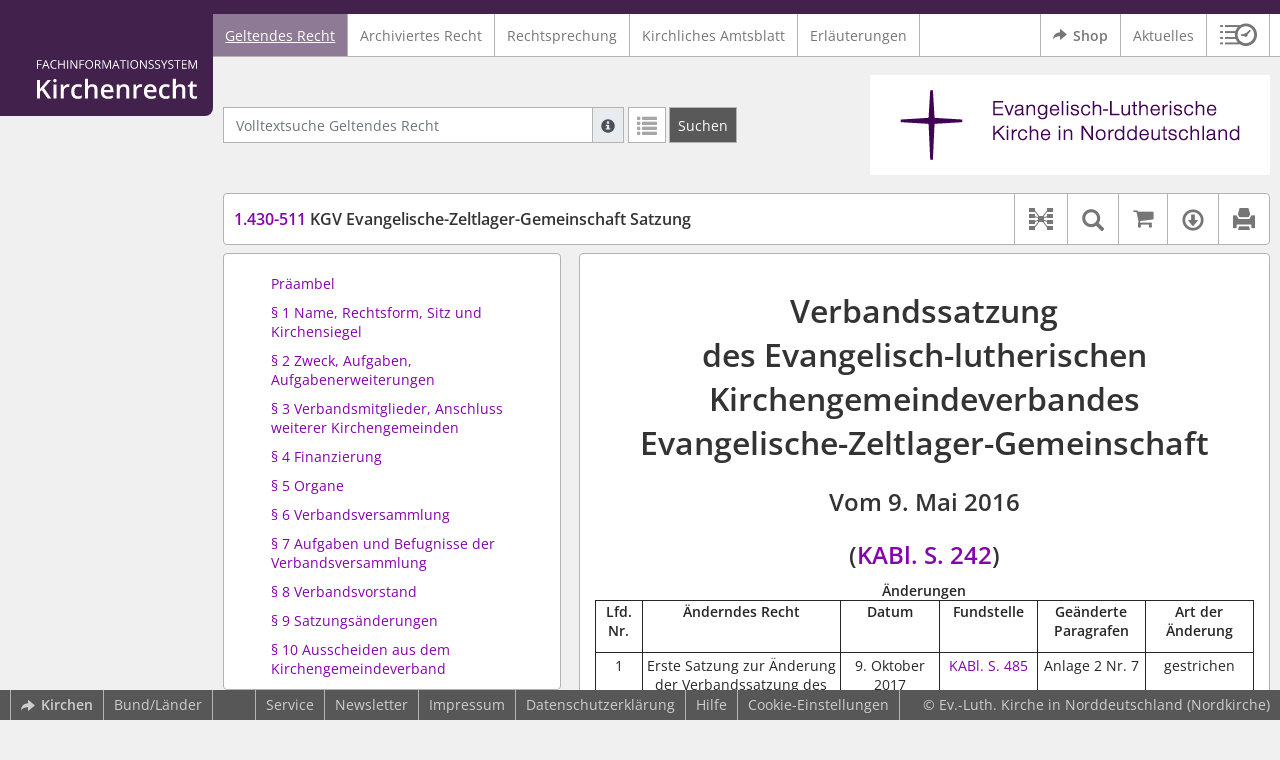

--- FILE ---
content_type: text/html; charset=utf-8
request_url: https://kirchenrecht-nordkirche.de/document/35550
body_size: 14797
content:
<!DOCTYPE html>
<html lang="de">
  <head>
    <meta charset="utf-8">
    <meta name="viewport" content="width=device-width, initial-scale=1, shrink-to-fit=no">
    <meta http-equiv="X-UA-Compatible" content="IE=edge">
    <meta name="robots" content="index,follow">
    <title>Geltendes Recht: 1.430-511 KGV Evangelische-Zeltlager-Gemeinschaft Satzung -  Kirchenrecht Online-Nachschlagewerk | Ev.-Luth. Kirche in Norddeutschland</title>

    <link rel="stylesheet" type="text/css" media="all" href="/css/bootstrap.min.css" />
<link rel="stylesheet" type="text/css" media="all" href="/css/styles.css" />
<link rel="stylesheet" type="text/css" media="screen" href="/css/datepicker.css" />
<link rel="stylesheet" type="text/css" media="screen" href="/css/font-awesome.min.css" />
<link rel="stylesheet" type="text/css" media="screen" href="/css/cookieconsent.css" />
<link rel="stylesheet" type="text/css" media="screen" href="/css/bootstrap-pincode-input.css" />

    <link rel="shortcut icon" href="/images/gfx_nordkirche/favicon.ico" />
          <!-- Piwik -->
      <script type="text/plain" data-cookiecategory="statistics">
        var _paq = _paq || [];
        _paq.push(["setDomains", ["*.kirchenrecht-nordkirche.de"]]);
                  _paq.push(['trackPageView']);
                _paq.push(['enableLinkTracking']);
        (function() {
          var u="//wbv-analytics.saltation.de/analytics/";
          _paq.push(['setTrackerUrl', u+'piwik.php']);
          _paq.push(['setSiteId', 18]);
          var d=document, g=d.createElement('script'), s=d.getElementsByTagName('script')[0];
          g.type='text/javascript'; g.async=true; g.defer=true; g.src=u+'piwik.js'; s.parentNode.insertBefore(g,s);
        })();
      </script>
      <!-- End Piwik Code -->
      </head>
  <body class="NORDKIRCHE">
    <header class="container-fluid headerWrap">
      <div class="topBar"></div>
      <div class="row headerNavigationWrap">
        <div class="col-lg-2 d-none d-lg-flex columnLogo">
          <div class="sideHeaderWrap">
            <div class="sideHeader d-none d-lg-block">
                              <span class="logo"><span class="sr-only">Logo Fachinformationssystem Kirchenrecht</span></span>
                          </div>
          </div>
        </div>
        <div class="col-12 col-lg-10 col-xxl-8 columnNav">
          <div class="container-xl">
                          <div class="contentHeader">
                <div class="navMain d-print-none">
                  <nav class="navbar navbar-expand-lg navbar-light" aria-label="Hauptnavigation">

      <a class="navbar-brand d-lg-none">Fachinformationssystem Kirchenrecht</a>
  
  <button class="navbar-toggler"
          type="button"
          data-toggle="collapse"
          data-target="#navMain"
          aria-controls="navMain"
          aria-expanded="false"
          aria-label="Zeige Hauptnavigation">
    <span class="navbar-toggler-icon"></span>
  </button>

  <div class="collapse navbar-collapse" id="navMain">
    <ul class="nav navbar-nav mr-auto">
            <li class="nav-item active">
              <a class="nav-link" href="/list/geltendes_recht" aria-current="true">Geltendes Recht</a>
          </li>
      <li class="nav-item ">
              <a class="nav-link" href="/list/archiviertes_recht" >Archiviertes Recht</a>
          </li>
      <li class="nav-item ">
              <a class="nav-link" href="/list/rechtsprechung" >Rechtsprechung</a>
          </li>
      <li class="nav-item ">
              <a class="nav-link" href="/list/kirchliches_amtsblatt" >Kirchliches Amtsblatt</a>
          </li>
      <li class="nav-item ">
              <a class="nav-link" href="/list/begruendung" >Erläuterungen</a>
          </li>
  


<script type="text/javascript">
  var current_group_id = 'geltendes_recht'
</script>

    </ul>
    <ul class="nav navbar-nav navbar-right ml-auto">
              <li class="">
                      <a class="external"  target="_blank"   href="https://kirchenrecht-nordkirche.shop" >
              <span class="externalIcon" aria-hidden="true"></span>              Shop
            </a>
                  </li>
              <li class="">
                      <a class=""   href="/document/aktuelles" >
                            Aktuelles
            </a>
                  </li>
                  <li class="linkHistoryModalWrap">
        <a href="#historyModal"
           title="Sitzungsverlauf"
           class="btnMeinKirchenrecht"
           data-toggle="modal"
           data-target="#historyModal"
           aria-haspopup="dialog"
           aria-label="Sitzungsverlauf im Modal öffnen"
           role="button">
          <span class="icon-btn_meinKirchenrecht" aria-hidden="true"></span>
          <span class="sr-only">Sitzungsverlauf im Modal öffnen</span>
        </a>
      </li>
          </ul>
  </div>
</nav>

                </div>
              </div>
                      </div>
        </div>
        <div class="col-xxl-2 d-none d-xxl-flex columnSpacer"></div>
      </div>

    </header>

    <main class="container-fluid">
      <div class="row headerContentWrap">
        <div class="col-lg-2 d-none d-lg-flex"></div>
        <div class="col-12 col-lg-10 col-xxl-8 d-flex">
          <div class="container-xl my-auto">
            <div class="row">
              <div class="col-6 d-flex">
                                                  <form class="searchForm" role="search" action="/search/geltendes_recht" method="POST">
  <div class="input-group input-group-sm">
    <label for="searchword" class="sr-only">Volltextsuche Geltendes Recht</label>
    <input type="text" id="searchword" class="form-control typeahead" name="searchword" placeholder="Volltextsuche Geltendes Recht" value="" />
    <div class="input-group-append">
      <button class="input-group-text searchTooltip mr-1" aria-label="Hilfe zur Suche" aria-describedby="searchExplanation">
        <span class="glyphicon glyphicon-info-sign" aria-hidden="true"></span>
        <span class="searchTooltipContent" style="display:none">
          <span class="d-block mb-2">
            Suche mit Platzhalter "*", Bsp. Pfarrer*, findet auch: "Pfarrerinitiative" oder "Pfarrerausschuss".
          </span>
          <span class="d-block mb-2">
            Weitere Suchoperatoren finden Sie in unserer Hilfe.
          </span>
        </span>
      </button>
      <div id="searchExplanation" class="sr-only">
        <p>
          Suche mit Platzhalter "*", Bsp. Pfarrer*, findet auch: "Pfarrerinitiative" oder "Pfarrerausschuss".
        </p>
        <p>
          Weitere Suchoperatoren finden Sie in unserer Hilfe.
        </p>
      </div>
      <a href="/search/geltendes_recht"
         class="btn btn-default btnContainsGlyphicon mr-1"
         aria-label="Letzte Trefferliste"
         title="Letzte Trefferliste">
        <span class="glyphicon glyphicon-list" aria-hidden="true"></span>
      </a>
      <button type="submit"
              class="btn btn-default btn-neutral btn-search"
              aria-label="Suchen">
        <span class="label d-none d-md-block">Suchen</span>
        <span class="glyphicon glyphicon-search d-md-none" aria-hidden="true"></span>
      </button>
      <input type="hidden" name="current" value="current" />
      <input type="hidden" name="organizations[]" value="NORDKIRCHE" />
    </div>
  </div>
</form>

                                              </div>
              <div class="col-6 d-flex">
                <div class="churchLogo my-auto ml-auto">
                  <p class="m-0">
                    <a title="zur Webseite der Nordkirche" href="https://www.nordkirche.de/" style="width: 100%" ><span class="sr-only">Logo Ev.-Luth. Kirche in Norddeutschland</span></a>
                                      </p>
                </div>
                <div class="churchTitle my-auto ml-auto">
                                      <a title="zur Webseite der Nordkirche" href="https://www.nordkirche.de/" target="_blank">
                      Ev.-Luth. Kirche in Norddeutschland
                    </a>
                                  </div>
              </div>
            </div>
          </div>
        </div>
        <div class="col-xxl-2 d-none d-xxl-flex"></div>
      </div>
      <div class="row headerContentBackgroundWrap"></div>

      <div class="row mainContentWrap">
        <div class="col-lg-2"></div>
        <div class="col-xs-12 col-lg-10 col-xxl-8">
          <div class="container-xl mainContent">
                  <div class="row navigationInfoWrap showSuccess">
      <div class="col-md-12">
        <div class="card">
          <div class="card-body navigationInfo p-0">
            <nav class="navbar navbar-default navbar-expand-sm navbar-ordernav first d-print-none" aria-label="1.430-511 KGV Evangelische-Zeltlager-Gemeinschaft Satzung">
              <div class="documentTitle px-0 col-sm-6">
                <h2 title="1.430-511 KGV Evangelische-Zeltlager-Gemeinschaft Satzung"><a href="#"><span class="highlight">1.430-511</span> KGV Evangelische-Zeltlager-Gemeinschaft Satzung</a></h2>
              </div>
                              <div class="collapse navbar-collapse"
     id="subnavigationCollapse"
     aria-label="Werkzeugleiste"
     role="toolbar">
  <ul class="nav navbar-nav navbar-right ml-auto">
              <li class="nav-item click-toggle d-xl-none documentTocButton">
        <button type="button"
           title="Inhaltsverzeichnis"
           class="nav-link"
           data-toggle="collapse"
           data-target="#documentToc"
           aria-controls="documentToc"
           aria-expanded="false">
          <span class="glyphicon glyphicon-list" aria-hidden="true"></span>
          <span class="sr-only">Inhaltsverzeichnis</span>
        </a>
      </li>
                  <li class="nav-item documentLinkViewButton">
                  <a href="/document/35550/links"
             title="Dokument-Beziehungen"
             class="nav-link"
             data-toggle="modal"
             data-target="#documentLinksModal"
             role="button"
             aria-haspopup="dialog">
            <span class="glyphicon glyphicon-document-links" aria-hidden="true"></span>
            <span class="sr-only">Dokument-Beziehungen</span>
          </a>
              </li>
              <li class="nav-item dropdown py-0 documentSearchButton">
        <button class="nav-link dropdown-toggle"
                title="Textsuche im Dokument"
                type="button"
                data-toggle="dropdown"
                data-reference="#documentContent"
                aria-controls="documentSearchBar"
                aria-expanded="false">
          <span class="glyphicon glyphicon-search" aria-hidden="true"></span>
          <span class="sr-only">Textsuche im Dokument</span>
        </button>
        <div id="documentSearchBar"
     class="dropdown-menu dropdown-menu-right documentSearch py-0"
     onclick="event.stopPropagation()">
  <form class="form-group row m-0">
    <div class="col-sm-12 d-flex">
      <div class="d-flex align-items-center">
        <label for="documentFullTextSearch" class="documentSearchText sr-only my-0 mr-2">Dokument-Volltextsuche</label>
      </div>
      <div class="actionWrap d-flex ml-auto align-items-center">
        <div class="input-group">
          <input type="text"
                  id="documentFullTextSearch"
                  class="form-control form-control-sm documentSearchInput"
                  placeholder="Dokument-Volltextsuche">
          <div class="input-group-append">
            <button type="submit"
                    class="btn btn-sm icon"
                    aria-label="Suchen">
              <span class="glyphicon glyphicon-search" aria-hidden="true"></span>
              <span class="sr-only">Suchen</span>
            </button>
          </div>
        </div>
        <button type="button"
                id="documentSearchNext"
                title="Nächster Treffer im Dokument"
                aria-label="Nächster Treffer im Dokument">
          <span class="glyphicon glyphicon glyphicon-chevron-down" aria-hidden="true"></span>
          <span class="sr-only">Nächster Treffer im Dokument</span>
        </button>
        <button type="button"
                id="documentSearchPrev"
                title="Vorheriger Treffer im Dokument"
                aria-label="Vorheriger Treffer im Dokument">
          <span class="glyphicon glyphicon glyphicon-chevron-up" aria-hidden="true"></span>
          <span class="sr-only">Vorheriger Treffer im Dokument</span>
        </button>
      </div>
    </div>
  </form>
</div>
      </li>
              <li class="nav-item documentCartButton">
        <a href="https://kirchenrecht-nordkirche.shop/PdfCollection/init/article/ekn-387935"
           title="Auf kirchenrecht.shop bestellen"
           class="nav-link"
           target="_blank">
          <i class="fa fa-shopping-cart"></i>
          <span class="sr-only">Auf kirchenrecht.shop bestellen</span>
        </a>
      </li>
              <li class="nav-item dropdown documentDownloadButton">
        <button class="nav-link dropdown-toggle"
                title="Verfügbare E-Book-Formate"
                type="button"
                data-toggle="dropdown"
                aria-controls="documentDownload"
                aria-expanded="false">
          <span class="glyphicon glyphicon-download" aria-hidden="true"></span>
          <span class="sr-only">Verfügbare E-Book-Formate</span>
        </button>
        <div id="documentDownload" class="dropdown-menu dropdown-menu-right wokrlistsuccess">
  <ul role="presentation">
          <li>
        <a href="/pdf/35550.pdf" class="dropdown-item" target="_blank" title="Download PDF">Download als PDF</a>
      </li>
              <li>
        <a href="/word/35550.doc" class="dropdown-item" title="Download Word (ab 2003)">Download als Word (ab 2003)</a>
      </li>
              <li>
        <a href="/word/pandoc/35550.doc" class="dropdown-item" title="Download Word (docx)">Download als Word (docx)</a>
      </li>
      <li>
        <a href="/word/pandoc_no_subscript/35550.doc" class="dropdown-item" title="Download Word (docx) Ohne Satzzahlen">Download als Word (docx) Ohne Satzzahlen</a>
      </li>
              <li>
        <a href="/epub/35550.epub" class="dropdown-item" title="Download ePub">Download als ePub</a>
      </li>
              <li>
        <a href="/epub_simple/35550.epub" class="dropdown-item" title="Download ePub (Tolino)">Download als ePub (Tolino)</a>
      </li>
              <li>
        <a href="/epub/35550.mobi" class="dropdown-item" title="Download Mobi (Kindle)">Download als Mobi (Kindle)</a>
      </li>
      </ul>
</div>
      </li>
              <li class="nav-item documentPrintButton">
        <a title="Drucken" class="nav-link" href="/pdf/35550.pdf" target="_blank">
          <span class="glyphicon glyphicon-print"></span>
        </a>
      </li>
      </ul>
</div>
                          </nav>
          </div>
        </div>
      </div>
            <div id="documentRelation" class="col-md-8 documentRelation collapse">
  <div class="card">
    <div class="card-body">
      <ul role="presentation" class="relatedDocuments">
        <li>Gesamterläuterungen:
          <ul>
                          <li>-</li>
                      </ul>
        </li>

        <li>Einzelerläuterung:
          <ul>
                          <li>-</li>
                      </ul>
        </li>
      </ul>
    </div>
  </div>
</div>

    </div>
  
  <div class="row">
          <nav class="col-xl-4" aria-label="Dokument Inhaltsverzeichnis">
  <div class="card collapse d-print-none mb-2" id="documentToc" data-toggle="false">
      <div class="card-body documentTocPanel">
        <div class="navbar documentToc" role="complementary">
          <ul>
   <li class="section level_4"><a href="#s00000141" title="Präambel">Präambel</a></li>
   <li class="section level_4"><a href="#s00000142" title=" § 1 Name, Rechtsform, Sitz und Kirchensiegel"> § 1 Name, Rechtsform, Sitz und Kirchensiegel</a></li>
   <li class="section level_4"><a href="#s00000143" title="§ 2 Zweck, Aufgaben, Aufgabenerweiterungen">§ 2 Zweck, Aufgaben, Aufgabenerweiterungen</a></li>
   <li class="section level_4"><a href="#s00000144" title="§ 3 Verbandsmitglieder,  Anschluss weiterer Kirchengemeinden">§ 3 Verbandsmitglieder,  Anschluss weiterer Kirchengemeinden</a></li>
   <li class="section level_4"><a href="#s00000145" title="§ 4 Finanzierung">§ 4 Finanzierung</a></li>
   <li class="section level_4"><a href="#s00000146" title="§ 5 Organe">§ 5 Organe</a></li>
   <li class="section level_4"><a href="#s00000147" title="§ 6 Verbandsversammlung ">§ 6 Verbandsversammlung </a></li>
   <li class="section level_4"><a href="#s00000148" title="§ 7 Aufgaben und Befugnisse der Verbandsversammlung ">§ 7 Aufgaben und Befugnisse der Verbandsversammlung </a></li>
   <li class="section level_4"><a href="#s00000149" title="§ 8 Verbandsvorstand">§ 8 Verbandsvorstand</a></li>
   <li class="section level_4"><a href="#s00000150" title="§ 9 Satzungsänderungen">§ 9 Satzungsänderungen</a></li>
   <li class="section level_4"><a href="#s00000151" title="§ 10 Ausscheiden aus dem Kirchengemeindeverband">§ 10 Ausscheiden aus dem Kirchengemeindeverband</a></li>
   <li class="section level_4"><a href="#s00000152" title="§ 11 Auflösung des Kirchengemeindeverbandes">§ 11 Auflösung des Kirchengemeindeverbandes</a></li>
   <li class="section level_4"><a href="#s00000153" title="§ 12 Veröffentlichungen">§ 12 Veröffentlichungen</a></li>
   <li class="section level_4"><a href="#s00000154" title="§ 13 Inkrafttreten, Außerkrafttreten">§ 13 Inkrafttreten, Außerkrafttreten</a></li>
   <li class="section level_4"><a href="#s00000155" title="Anlage 1  (zu  § 1  Absatz 4)">Anlage 1  (zu § 1 Absatz 4)</a></li>
   <li class="section level_4"><a href="#s00000156" title="Anlage 2  (zu  § 3  Absatz 1)">Anlage 2  (zu § 3 Absatz 1)</a></li>
</ul>
        </div>
    </div>
  </div>
</nav>
    
    <div class="col-xl-8">
      <div class="card">
        <div id="documentContent" class="card-body documentContent ">
                    <span xmlns:epub="http://www.idpf.org/2007/ops" class="no-height"><a class="internal" id="top">.</a></span><h1 xmlns:epub="http://www.idpf.org/2007/ops" class="chapter_title center text-center">Verbandssatzung<br/>des Evangelisch-lutherischen Kirchengemeindeverbandes<br/>Evangelische-Zeltlager-Gemeinschaft</h1><h2 xmlns:epub="http://www.idpf.org/2007/ops" class="chapter_subtitle center text-center">Vom 9. Mai 2016 </h2><h2 xmlns:epub="http://www.idpf.org/2007/ops" class="chapter_subtitle center text-center">(<a href="/kabl/35422.pdf#page=10" target="_blank">KABl. S. 242</a>)</h2><div xmlns:epub="http://www.idpf.org/2007/ops" class="chapter_para center text-center"><span class="bold">&Auml;nderungen</span><table class="bordercollapse
						
						" border="1" rules="cols" width="100%" style="border-top: solid 1pt"><colgroup><col style="width:7%;;vertical-align: top;"><col style="width:30%;;vertical-align: top;"><col style="width:15%;;vertical-align: top;"><col style="width:15%;;vertical-align: top;"><col style="width:16.5%;;vertical-align: top;"><col style="width:16.5%;;vertical-align: top;"></colgroup><thead><tr style="border-bottom: solid 1pt;vertical-align: top;"><th style="vertical-align: top;" rowspan="1" colspan="1"><div class="para text-center">Lfd. Nr.</div></th><th style="vertical-align: top;" rowspan="1" colspan="1"><div class="para text-center">&Auml;nderndes Recht</div></th><th style="vertical-align: top;" rowspan="1" colspan="1"><div class="para text-center">Datum</div></th><th style="vertical-align: top;" rowspan="1" colspan="1"><div class="para text-center">Fundstelle</div></th><th style="vertical-align: top;" rowspan="1" colspan="1"><div class="para text-center">Ge&auml;nderte<br/>Paragrafen</div></th><th style="vertical-align: top;" rowspan="1" colspan="1"><div class="para text-center">Art der <br/>&Auml;nderung</div></th></tr></thead><tbody><tr style="vertical-align: top;"><td style="vertical-align: top;" rowspan="3"><div class="para text-center">1</div></td><td style="border-bottom:0.5px solid #000000;vertical-align: top;" rowspan="3"><div class="para text-center">Erste Satzung zur &Auml;nderung der Verbandssatzung des Evangelisch-lutherischen Kirchengemeindeverbandes Evangelische-Zeltlager-Gemeinschaft</div></td><td style="vertical-align: top;" rowspan="3"><div class="para text-center">9. Oktober 2017</div></td><td style="vertical-align: top;" rowspan="3"><div class="para text-center"><a href="/kabl/38181.pdf#page=9" target="_blank">KABl. </a><a href="/kabl/38181.pdf#page=9" target="_blank">S. 485</a></div></td><td style="vertical-align: top;"><div class="para text-center">Anlage 2 Nr. 7</div></td><td style="vertical-align: top;"><div class="para text-center">gestrichen</div></td></tr><tr style="vertical-align: top;"><td style="vertical-align: top;"><div class="para text-center">bish. Nr. 8</div></td><td style="vertical-align: top;"><div class="para text-center">wird Nr. 7</div></td></tr><tr style="vertical-align: top;"><td style="vertical-align: top;"><div class="para text-center">Nr. 8 und Nr. 9</div></td><td style="vertical-align: top;"><div class="para text-center">angef&uuml;gt</div></td></tr></tbody></table></div><div xmlns:epub="http://www.idpf.org/2007/ops" class="chapter_para"></div><span xmlns:epub="http://www.idpf.org/2007/ops" class="no-height"><a class="internal" id="s00000137">#</a></span><h1 xmlns:epub="http://www.idpf.org/2007/ops" class="section1_title"></h1><span xmlns:epub="http://www.idpf.org/2007/ops" class="no-height"><a class="internal" id="s00000138">#</a></span><span xmlns:epub="http://www.idpf.org/2007/ops" class="no-height"><a class="internal" id="s00000139">#</a></span><span xmlns:epub="http://www.idpf.org/2007/ops" class="no-height"><a class="internal" id="s00000140">#</a></span><div xmlns:epub="http://www.idpf.org/2007/ops" class="para">Die Verbandsversammlung des Ev.-luth. Kirchengemeindeverbandes Evangelische-Zeltlager-Gemeinschaft hat am 3. November 2015 aufgrund des <a href="/document/24017#s00000106" data-document-id="24017">Artikels 38</a> Absatz 2 Satz 1 und Absatz 4 Satz 3 Nummer 1 der Verfassung die nachfolgende Verbandssatzung beschlossen:</div><span xmlns:epub="http://www.idpf.org/2007/ops" class="section_end 00000140"></span><span xmlns:epub="http://www.idpf.org/2007/ops" class="no-height"><a class="internal" id="s00000141">#</a></span><h4 xmlns:epub="http://www.idpf.org/2007/ops" class="section4_title">Pr&auml;ambel</h4><div xmlns:epub="http://www.idpf.org/2007/ops" class="para">Seit 1947 bieten Kirchengemeinden Kindern aus Hamburg und Umgebung die M&ouml;glichkeit, w&auml;hrend der Sommerferien Zeit in der Natur zu verbringen. Dazu wurden und werden von diesen Kirchengemeinden Zeltlager durchgef&uuml;hrt und getragen. Der Kirchengemeindeverband sieht seine Arbeit in dieser Tradition. Er sorgt f&uuml;r die Ausrichtung der Arbeit auf das Evangelium von Jesus Christus hin.</div><span xmlns:epub="http://www.idpf.org/2007/ops" class="section_end 00000141"></span><span xmlns:epub="http://www.idpf.org/2007/ops" class="no-height"><a class="internal" id="s00000142">#</a></span><h4 xmlns:epub="http://www.idpf.org/2007/ops" class="section4_title"> &sect; 1<br/>Name, Rechtsform, Sitz und Kirchensiegel</h4><div xmlns:epub="http://www.idpf.org/2007/ops" class="para"><span class="randnr"/>
					(
					1
					)
				</span> Der Kirchengemeindeverband f&uuml;hrt den Namen &bdquo;Ev.-luth. Kirchengemeindeverband Evangelische-Zeltlager-Gemeinschaft&ldquo;.</div><div xmlns:epub="http://www.idpf.org/2007/ops" class="para"><span class="randnr">
					(
					2
					)
				</span> Der Kirchengemeindeverband ist K&ouml;rperschaft des Kirchenrechts und zugleich K&ouml;rperschaft des &ouml;ffentlichen Rechts.</div><div xmlns:epub="http://www.idpf.org/2007/ops" class="para"><span class="randnr">
					(
					3
					)
				</span> Der Kirchengemeindeverband hat seinen Sitz in Hamburg.</div><div xmlns:epub="http://www.idpf.org/2007/ops" class="para"><span class="randnr">
					(
					4
					)
				</span> Der Kirchengemeindeverband f&uuml;hrt das in der <a href="#s00000155">Anlage 1</a> zu dieser Satzung ersichtliche Kirchensiegel. </div><div xmlns:epub="http://www.idpf.org/2007/ops" class="para"><span class="randnr">
					(
					5
					)
				</span> Der Kirchengemeindeverband ist Mitglied im Diakonischen Werk Hamburg &ndash; Landesverband der Inneren Mission e. V.</div><span xmlns:epub="http://www.idpf.org/2007/ops" class="section_end 00000142"></span><span xmlns:epub="http://www.idpf.org/2007/ops" class="no-height"><a class="internal" id="s00000143">#</a></span><h4 xmlns:epub="http://www.idpf.org/2007/ops" class="section4_title">&sect; 2<br/>Zweck, Aufgaben, Aufgabenerweiterungen</h4><div xmlns:epub="http://www.idpf.org/2007/ops" class="para"><span class="randnr">
					(
					1
					)
				</span><span class="subscript"> 1&nbsp;</span>Der Kirchengemeindeverband dient den Verbandsmitgliedern zu Erf&uuml;llung von gemeinsamen Aufgaben, indem &ndash; gem&auml;&szlig; obiger Pr&auml;ambel &ndash; Kindern w&auml;hrend der Sommerferien die M&ouml;glichkeit geboten wird, innerhalb christlicher Gemeinschaft Zeit in der Natur zu verbringen. <span class="subscript"> 2&nbsp;</span>Dazu werden von den Verbandsmitgliedern Zeltlager durchgef&uuml;hrt und getragen.</div><div xmlns:epub="http://www.idpf.org/2007/ops" class="para"><span class="randnr">
					(
					2
					)
				</span> Dem Kirchengemeindeverband ist die Aufgabe &uuml;bertragen, im Rahmen der Kinder- und Jugendarbeit die notwendigen finanziellen, personellen und s&auml;chlichen Mittel zu beschaffen, zu erg&auml;nzen, zu unterhalten und bereitzustellen, um den Verbandsmitgliedern die Durchf&uuml;hrung von Ferien- und Sommerfreizeiten in Zeltlagern zu erm&ouml;glichen.</div><div xmlns:epub="http://www.idpf.org/2007/ops" class="para"><span class="randnr">
					(
					3
					)
				</span> Der Kirchengemeindeverband kann, soweit die Bed&uuml;rfnisse und Interessen der Verbandsmitglieder nicht entgegenstehen, die Aufgaben nach Absatz 1 auch f&uuml;r andere kirchliche Rechts- und Verwaltungstr&auml;ger auf vertraglicher Grundlage wahrnehmen.</div><div xmlns:epub="http://www.idpf.org/2007/ops" class="para"><span class="randnr">
					(
					4
					)
				</span> Dem Kirchengemeindeverband k&ouml;nnen von den Verbandsmitgliedern weitere Aufgaben &uuml;bertragen werden, wenn s&auml;mtliche Verbandsmitglieder durch Beschluss ihres jeweiligen Kirchengemeinderates dem zustimmen.</div><span xmlns:epub="http://www.idpf.org/2007/ops" class="section_end 00000143"></span><span xmlns:epub="http://www.idpf.org/2007/ops" class="no-height"><a class="internal" id="s00000144">#</a></span><h4 xmlns:epub="http://www.idpf.org/2007/ops" class="section4_title">&sect; 3<br/>Verbandsmitglieder, <br/>Anschluss weiterer Kirchengemeinden</h4><div xmlns:epub="http://www.idpf.org/2007/ops" class="para"><span class="randnr">
					(
					1
					)
				</span> Dem Kirchengemeindeverband geh&ouml;ren Kirchengemeinden des Ev.-Luth. Kirchenkreises Hamburg-Ost an, die in der <a href="#s00000156">Anlage 2</a> zu dieser Satzung aufgef&uuml;hrt sind.</div><div xmlns:epub="http://www.idpf.org/2007/ops" class="para"><span class="randnr">
					(
					2
					)
				</span><span class="subscript"> 1&nbsp;</span>Weitere Kirchengemeinden des Ev.-Luth. Kirchenkreises Hamburg-Ost k&ouml;nnen sich dem Kirchengemeindeverband durch Vertrag anschlie&szlig;en. <span class="subscript"> 2&nbsp;</span>Voraussetzungen f&uuml;r den Anschluss sind ein Antrag der jeweiligen Kirchengemeinde in Form eines Beschlusses ihres Kirchengemeinderates, die Zustimmung der Verbandsversammlung sowie die entsprechende &Auml;nderung dieser Satzung.</div><span xmlns:epub="http://www.idpf.org/2007/ops" class="section_end 00000144"></span><span xmlns:epub="http://www.idpf.org/2007/ops" class="no-height"><a class="internal" id="s00000145">#</a></span><h4 xmlns:epub="http://www.idpf.org/2007/ops" class="section4_title">&sect; 4<br/>Finanzierung</h4><div xmlns:epub="http://www.idpf.org/2007/ops" class="para">Der Kirchengemeindeverband finanziert seine Arbeit durch Ertr&auml;ge aus</div><div xmlns:epub="http://www.idpf.org/2007/ops" class="para"><ol type="1"><li><div class="para"> Kostenerstattungen und Entgelten,</div></li><li><div class="para"> Verm&ouml;gensertr&auml;gnisse,</div></li><li><div class="para"> Spenden und Kollekten,</div></li><li><div class="para"> Zuwendungen und Zusch&uuml;ssen,</div></li><li><div class="para"> Umlagen, die von den verbandsangeh&ouml;rigen Kirchengemeinden auf Beschluss der Verbandsversammlung aufzubringen sind, soweit die Kosten nicht durch Ertr&auml;ge nach Nummern 1 bis 4 gedeckt werden k&ouml;nnen; Ma&szlig;stab f&uuml;r die H&ouml;he der Umlagen ist der Anteil der Schl&uuml;sselzuweisung des jeweiligen Verbandsmitglieds an der Summe der Schl&uuml;sselzuweisungen der Verbandsmitglieder im jeweiligen Haushaltsjahr.</div></li></ol></div><span xmlns:epub="http://www.idpf.org/2007/ops" class="section_end 00000145"></span><span xmlns:epub="http://www.idpf.org/2007/ops" class="no-height"><a class="internal" id="s00000146">#</a></span><h4 xmlns:epub="http://www.idpf.org/2007/ops" class="section4_title">&sect; 5<br/>Organe</h4><div xmlns:epub="http://www.idpf.org/2007/ops" class="para"><span class="randnr">
					(
					1
					)
				</span> Der Kirchengemeindeverband wird geleitet durch die Verbandsversammlung und den Verbandsvorstand.</div><div xmlns:epub="http://www.idpf.org/2007/ops" class="para"><span class="randnr">
					(
					2
					)
				</span> F&uuml;r die Organe des Kirchengemeindeverbandes gelten die Vorschriften &uuml;ber die Gesch&auml;ftsf&uuml;hrung des Kirchengemeinderates entsprechend, wenn nicht in Teil 4 <a href="/document/24190#s00000862" data-document-id="24190">&sect;&sect; 75</a> bis <a href="/document/24190#s00000864" data-document-id="24190">77</a> des Einf&uuml;hrungsgesetzes vom 7. Januar 2012 (<a href="/kabl/24161.pdf#page=30" target="_blank">KABl. S. 30</a>, <a href="/kabl/24718.pdf#page=27" target="_blank">127</a>, <a href="/kabl/25573.pdf#page=2" target="_blank">234</a>), das zuletzt durch Kirchengesetz vom 24. November 2014 (<a href="/kabl/30690.pdf#page=25" target="_blank">KABl. 2015 </a><a href="/kabl/30690.pdf#page=25" target="_blank">S. 25</a>) ge&auml;ndert worden ist, in der jeweils geltenden Fassung (Kirchengemeindeordnung) etwas anderes bestimmt ist.</div><div xmlns:epub="http://www.idpf.org/2007/ops" class="para"><span class="randnr">
					(
					3
					)
				</span><span class="subscript"> 1&nbsp;</span>Die Amtszeit der Mitglieder der Organe richtet sich nach deren Amtszeit im Kirchengemeinderat des jeweiligen Verbandsmitgliedes. <span class="subscript"> 2&nbsp;</span>Die Mitglieder der Organe bleiben bis zur konstituierenden Sitzung der jeweils neu gebildeten Organe im Amt.</div><div xmlns:epub="http://www.idpf.org/2007/ops" class="para"><span class="randnr">
					(
					4
					)
				</span> Die Organe des Kirchengemeindeverbandes sollen sich eine Gesch&auml;ftsordnung geben.</div><span xmlns:epub="http://www.idpf.org/2007/ops" class="section_end 00000146"></span><span xmlns:epub="http://www.idpf.org/2007/ops" class="no-height"><a class="internal" id="s00000147">#</a></span><h4 xmlns:epub="http://www.idpf.org/2007/ops" class="section4_title">&sect; 6<br/>Verbandsversammlung </h4><div xmlns:epub="http://www.idpf.org/2007/ops" class="para"><span class="randnr">
					(
					1
					)
				</span><span class="subscript"> 1&nbsp;</span>Die Verbandsversammlung besteht aus jeweils einem Gemeindeglied der verbandsangeh&ouml;rigen Kirchengemeinden, das von den jeweiligen Kirchengemeinder&auml;ten gew&auml;hlt wird. <span class="subscript"> 2&nbsp;</span>Die Verbandsversammlung kann bis zu zwei weitere Mitglieder berufen, die die Voraussetzungen f&uuml;r die Mitgliedschaft in einem der Kirchengemeinder&auml;te der Verbandsmitglieder erf&uuml;llen m&uuml;ssen. <span class="subscript"> 3&nbsp;</span>F&uuml;r die Mitglieder ist jeweils eine Stellvertreterin bzw. ein Stellvertreter zu w&auml;hlen.</div><div xmlns:epub="http://www.idpf.org/2007/ops" class="para"><span class="randnr">
					(
					2
					)
				</span> F&uuml;r die Bildung der Verbandsversammlung gilt Folgendes:</div><div xmlns:epub="http://www.idpf.org/2007/ops" class="para"><ol type="1"><li><div class="para"> Die Verbandsmitglieder teilen dem Verbandsvorstand das Ergebnis ihrer Wahlen mit.</div></li><li><div class="para"> Der Verbandsvorstand pr&uuml;ft, ob das Wahlergebnis dem geltenden Recht, insbesondere dem Gebot der Ehrenamtlichenmehrheit (<a href="/document/24017#s00000061" data-document-id="24017">Artikel 6</a> Absatz 2 Verfassung) und dem Erfordernis, dass der Verbandsversammlung mindestens eine Pastorin oder ein Pastor angeh&ouml;ren muss (<a href="/document/24190#s00000862" data-document-id="24190">&sect;&sect; 75 </a>Absatz 2 und<a href="/document/24190#s00000864" data-document-id="24190"> 77</a> Absatz 1 in Verbindung mit <a href="/document/24190#s00000795" data-document-id="24190">&sect; 22 </a>Kirchengemeindeordnung) entspricht.</div></li><li><div class="para"> Entspricht die Zusammensetzung der Verbandsversammlung vor der Berufung nicht dem geltenden Recht und ist die Herstellung einer rechtm&auml;&szlig;igen Zusammensetzung der Verbandsversammlung durch entsprechende Berufungen m&ouml;glich, werden der Verbandsversammlung vom Verbandsvorstand Berufungsvorschl&auml;ge unterbreitet.</div></li><li><div class="para"> Ist die Herstellung einer rechtm&auml;&szlig;igen Zusammensetzung der Verbandsversammlung auch durch Berufungen nicht erreichbar, so wirkt der Verbandsvorstand auf die Verbandsmitglieder ein, bis eine rechtm&auml;&szlig;ige Zusammensetzung der Verbandsversammlung auch unter Ber&uuml;cksichtigung der Berufungen zustande kommt.</div></li><li><div class="para"> Der Verbandsvorstand f&uuml;hrt eine Liste der Verbandsversammlungsmitglieder sowie der Stellvertretenden und h&auml;lt diese aktuell.</div></li><li><div class="para"> Beim Ausscheiden eines Mitglieds r&uuml;ckt seine Stellvertreterin bzw. sein Stellvertreter nach. F&uuml;r die Nachwahl oder Nachberufung nachger&uuml;ckter Stellvertreterinnen und Stellvertreter gelten die Grunds&auml;tze der Nummern 1 bis 5.</div></li></ol></div><div xmlns:epub="http://www.idpf.org/2007/ops" class="para"><span class="randnr">
					(
					3
					)
				</span> F&uuml;r die Wahl des vorsitzenden und des stellvertretenden vorsitzenden Mitgliedes gilt <a href="/document/24017#s00000095" data-document-id="24017">Artikel 31</a> der Verfassung entsprechend.</div><span xmlns:epub="http://www.idpf.org/2007/ops" class="section_end 00000147"></span><span xmlns:epub="http://www.idpf.org/2007/ops" class="no-height"><a class="internal" id="s00000148">#</a></span><h4 xmlns:epub="http://www.idpf.org/2007/ops" class="section4_title">&sect; 7<br/>Aufgaben und Befugnisse der Verbandsversammlung </h4><div xmlns:epub="http://www.idpf.org/2007/ops" class="para"><span class="subscript"> 1&nbsp;</span>Die Verbandsversammlung hat folgende Aufgaben und Befugnisse:</div><div xmlns:epub="http://www.idpf.org/2007/ops" class="para"><ol type="1"><li><div class="para"> Wahl der Mitglieder des Verbandsvorstandes aus ihrer Mitte; </div></li><li><div class="para"> Beschluss &uuml;ber den Haushalt und Abnahme des Jahresabschlusses;</div></li><li><div class="para"> Festlegung der Grunds&auml;tze und Ziele der Arbeit des Kirchengemeindeverbandes;</div></li><li><div class="para"> Beschluss der und &Auml;nderungen der Verbandssatzung und weiterer Satzungen des Verbandes; </div></li><li><div class="para"> Festsetzung der Umlagen der Verbandsmitglieder nach <a href="#s00000145">&sect; 4</a> Nummer 5;</div></li><li><div class="para"> Errichtung von Stellen f&uuml;r Mitarbeiterinnen und Mitarbeiter des Kirchengemeindeverbandes;</div></li><li><div class="para"> &Uuml;berwachung der Aufl&ouml;sung des Verbandes;</div></li><li><div class="para"> M&ouml;glichkeit des Richtens von Antr&auml;gen an die Kirchenkreissynode in Angelegenheiten des Kirchengemeindeverbandes;</div></li><li><div class="para"> Wahrnehmung weiterer durch Kirchengesetz oder Verbandssatzung zugewiesener Aufgaben.</div></li></ol></div><div xmlns:epub="http://www.idpf.org/2007/ops" class="para"><span class="subscript"> 2&nbsp;</span>Sie nimmt die dem Kirchengemeindeverband &uuml;bertragenden Aufgaben wahr.</div><span xmlns:epub="http://www.idpf.org/2007/ops" class="section_end 00000148"></span><span xmlns:epub="http://www.idpf.org/2007/ops" class="no-height"><a class="internal" id="s00000149">#</a></span><h4 xmlns:epub="http://www.idpf.org/2007/ops" class="section4_title">&sect; 8<br/>Verbandsvorstand</h4><div xmlns:epub="http://www.idpf.org/2007/ops" class="para"><span class="randnr">
					(
					1
					)
				</span><span class="subscript"> 1&nbsp;</span>Der Verbandsvorstand besteht aus f&uuml;nf Mitgliedern, darunter mindestens ein Mitglied aus der Gruppe der Pastorinnen und Pastoren und mindestens drei ehrenamtliche Mitglieder. <span class="subscript"> 2&nbsp;</span>Diese werden aus der Mitte der Verbandsversammlung gew&auml;hlt. <span class="subscript"> 3&nbsp;</span>Der Verbandsvorstand w&auml;hlt aus seiner Mitte ein vorsitzendes Mitglied sowie ein stellvertretendes vorsitzendes Mitglied; es gilt <a href="/document/24190#s00000795" data-document-id="24190">&sect; 22</a> der Kirchengemeindeordnung entsprechend.</div><div xmlns:epub="http://www.idpf.org/2007/ops" class="para"><span class="randnr">
					(
					2
					)
				</span><span class="subscript"> 1&nbsp;</span>Der Verbandsvorstand ist f&uuml;r Angelegenheiten des Kirchengemeindeverbandes zust&auml;ndig, soweit nicht durch Kirchengesetz oder diese Satzung die Zust&auml;ndigkeit der Verbandsversammlung begr&uuml;ndet ist. <span class="subscript"> 2&nbsp;</span>Er hat insbesondere folgende Aufgaben und Befugnisse:</div><div xmlns:epub="http://www.idpf.org/2007/ops" class="para"><ol type="1"><li><div class="para"> F&uuml;hrung der laufenden Gesch&auml;fte des Kirchengemeindeverbandes;</div></li><li><div class="para"> Vertretung des Kirchengemeindeverbandes im Rechtsverkehr;</div></li><li><div class="para"> Besetzung der Stellen f&uuml;r die Mitarbeiterinnen und Mitarbeiter des Kirchengemeindeverbandes und F&uuml;hrung der Aufsicht;</div></li><li><div class="para"> Vorbereitung und Ausf&uuml;hrung der Beschl&uuml;sse der Verbandsversammlung;</div></li><li><div class="para"> Erstellung des Jahresberichtes und des Jahresabschlusses in Zusammenarbeit mit dem Kirchlichen Verwaltungszentrum.</div></li></ol></div><div xmlns:epub="http://www.idpf.org/2007/ops" class="para"><span class="randnr">
					(
					3
					)
				</span> Der Verbandsvorstand wird erm&auml;chtigt, mit der F&uuml;hrung der laufenden Gesch&auml;fte gem&auml;&szlig; Absatz 2 Satz 2 Nummer 1 eines seiner Mitglieder zu beauftragen.</div><span xmlns:epub="http://www.idpf.org/2007/ops" class="section_end 00000149"></span><span xmlns:epub="http://www.idpf.org/2007/ops" class="no-height"><a class="internal" id="s00000150">#</a></span><h4 xmlns:epub="http://www.idpf.org/2007/ops" class="section4_title">&sect; 9<br/>Satzungs&auml;nderungen</h4><div xmlns:epub="http://www.idpf.org/2007/ops" class="para"><span class="randnr">
					(
					1
					)
				</span><span class="subscript"> 1&nbsp;</span>Ein Beschluss, die Satzung zu &auml;ndern, kann nur nach Ank&uuml;ndigung in der Einladung zur Sitzung der Verbandsversammlung gefasst werden. <span class="subscript"> 2&nbsp;</span>&Auml;nderungen dieser Satzung bed&uuml;rfen der Zustimmung  von zwei Dritteln der Mitglieder der Verbandsversammlung.</div><div xmlns:epub="http://www.idpf.org/2007/ops" class="para"><span class="randnr">
					(
					2
					)
				</span> Die Satzungs&auml;nderung bedarf der Genehmigung des Landeskirchenamtes und erfolgt im Einvernehmen mit dem Kirchenkreisrat. </div><span xmlns:epub="http://www.idpf.org/2007/ops" class="section_end 00000150"></span><span xmlns:epub="http://www.idpf.org/2007/ops" class="no-height"><a class="internal" id="s00000151">#</a></span><h4 xmlns:epub="http://www.idpf.org/2007/ops" class="section4_title">&sect; 10<br/>Ausscheiden aus dem Kirchengemeindeverband</h4><div xmlns:epub="http://www.idpf.org/2007/ops" class="para"><span class="randnr">
					(
					1
					)
				</span><span class="subscript"> 1&nbsp;</span>F&uuml;r das Ausscheiden eines Verbandsmitgliedes aus dem Kirchengemeindeverband bedarf es der schriftlichen K&uuml;ndigung des Vertrages gegen&uuml;ber dem Verbandsvorstand und eines entsprechenden Beschlusses des jeweiligen Kirchengemeinderates. <span class="subscript"> 2&nbsp;</span>Das Ausscheiden eines Verbandsmitgliedes ist mit zw&ouml;lfmonatiger K&uuml;ndigungsfrist zum Jahresende m&ouml;glich. <span class="subscript"> 3&nbsp;</span>Sp&auml;testens sechs Monate vor Abgabe der K&uuml;ndigung informiert der Kirchengemeinderat den Kirchengemeindeverband &uuml;ber seine K&uuml;ndigungsabsicht und nimmt Verhandlungen auf. <span class="subscript"> 4&nbsp;</span>Eine frist- und formgerechte K&uuml;ndigung ist unwirksam, wenn das Verfahren nach Satz 3 nicht eingehalten wurde.</div><div xmlns:epub="http://www.idpf.org/2007/ops" class="para"><span class="randnr">
					(
					2
					)
				</span><span class="subscript"> 1&nbsp;</span>Sp&auml;testens sechs Monate vor dem Ausscheiden schlie&szlig;en das ausscheidende Verbandsmitglied und der Kirchengemeindeverband einen Vertrag &uuml;ber die rechtlichen Folgen des Ausscheidens. <span class="subscript"> 2&nbsp;</span>Der Vertrag soll insbesondere Regelungen zur Auseinandersetzung nach Ma&szlig;gabe des Absatzes 3 enthalten.</div><div xmlns:epub="http://www.idpf.org/2007/ops" class="para"><span class="randnr">
					(
					3
					)
				</span><span class="subscript"> 1&nbsp;</span>Die Auseinandersetzung findet nach folgenden Grunds&auml;tzen statt. <span class="subscript"> 2&nbsp;</span>Das ausscheidende Verbandsmitglied erh&auml;lt von dem Verm&ouml;gen zum Zeitpunkt des Ausscheidens seinen Anteil, der sich aus der durchschnittlichen Teilnehmerzahl (Kinder) der letzten f&uuml;nf Zeltlager im Verh&auml;ltnis zu der Gesamtteilnehmerzahl der Verbandsmitglieder der letzten f&uuml;nf Zeltlager errechnet. <span class="subscript"> 3&nbsp;</span>Das ausscheidende Verbandsmitglied erstattet dem Kirchengemeindeverband von den Verbindlichkeiten zum Zeitpunkt des Ausscheidens seinen Anteil, der sich aus der durchschnittlichen Teilnehmerzahl der letzten f&uuml;nf Zeltlager im Verh&auml;ltnis zu der Gesamtteilnehmerzahl der Verbandsmitglieder der letzten f&uuml;nf Zeltlager errechnet. </div><div xmlns:epub="http://www.idpf.org/2007/ops" class="para"><span class="randnr">
					(
					4
					)
				</span><span class="subscript"> 1&nbsp;</span>Soweit ein Vertrag nicht bis zu dem in Absatz 2 Satz 1 benannten Zeitpunkt zustande kommt, trifft der Kirchenkreisrat die erforderlichen Regelungen durch Beschluss. <span class="subscript"> 2&nbsp;</span>Die Entscheidungen des Kirchenkreisrates sind endg&uuml;ltig.</div><div xmlns:epub="http://www.idpf.org/2007/ops" class="para"><span class="randnr">
					(
					5
					)
				</span> Verbleibt infolge des Ausscheidens von Verbandsmitgliedern lediglich noch ein Verbandsmitglied im Kirchengemeindeverband, so gilt der Kirchengemeindeverband als im Zeitpunkt des Wirksamwerdens des letzten, vorgesehenen Ausscheidens eines Verbandsmitglieds als aufgel&ouml;st.</div><span xmlns:epub="http://www.idpf.org/2007/ops" class="section_end 00000151"></span><span xmlns:epub="http://www.idpf.org/2007/ops" class="no-height"><a class="internal" id="s00000152">#</a></span><h4 xmlns:epub="http://www.idpf.org/2007/ops" class="section4_title">&sect; 11<br/>Aufl&ouml;sung des Kirchengemeindeverbandes</h4><div xmlns:epub="http://www.idpf.org/2007/ops" class="para"><span class="randnr">
					(
					1
					)
				</span> Die Aufl&ouml;sung des Kirchengemeindeverbandes erfolgt zum Ende eines Kalenderjahres, wenn mindestens zw&ouml;lf Monate zuvor alle Verbandsmitglieder der Aufl&ouml;sung durch Beschluss ihres jeweiligen Kirchengemeinderates zugestimmt haben.</div><div xmlns:epub="http://www.idpf.org/2007/ops" class="para"><span class="randnr">
					(
					2
					)
				</span><span class="subscript"> 1&nbsp;</span>Zur Aufl&ouml;sung des Kirchengemeindeverbandes bedarf es eines Vertrages der Verbandsmitglieder (Aufl&ouml;sungsvertrag). <span class="subscript"> 2&nbsp;</span>Der Aufl&ouml;sungsvertrag muss bestimmen, wie das Verbandsverm&ouml;gen k&uuml;nftig genutzt bzw. aufgeteilt werden soll und in welchem Verh&auml;ltnis die Verbandsmitglieder die Verbindlichkeiten des Kirchengemeindeverbandes zu tragen haben. <span class="subscript"> 3&nbsp;</span>Der Aufl&ouml;sungsvertrag soll insbesondere Regelungen zur Auseinandersetzung nach Ma&szlig;gabe des Absatzes 3 enthalten.</div><div xmlns:epub="http://www.idpf.org/2007/ops" class="para"><span class="randnr">
					(
					3
					)
				</span><span class="subscript"> 1&nbsp;</span>S&auml;mtliche Verbindlichkeiten des Kirchengemeindeverbandes sind zu erf&uuml;llen. <span class="subscript"> 2&nbsp;</span>Reicht hierzu das Verbandsverm&ouml;gen nicht aus, so ist der Fehlbetrag von den Verbandsmitgliedern zu decken; als Ma&szlig;stab gilt<a href="#s00000145"> &sect; 4</a> Nummer 5 Halbsatz 2 entsprechend. <span class="subscript"> 3&nbsp;</span>Ein nach Erl&ouml;schen der Verbindlichkeiten gem&auml;&szlig; Satz 2 noch vorhandenes Restverm&ouml;gen wird entsprechend<a href="#s00000151"> &sect; 10</a> Absatz 3 Satz 2 verteilt. </div><div xmlns:epub="http://www.idpf.org/2007/ops" class="para"><span class="randnr">
					(
					4
					)
				</span><span class="subscript"> 1&nbsp;</span>Soweit ein Aufl&ouml;sungsvertrag nach Absatz 2 nicht bis sp&auml;testens zu einem Zeitpunkt von sechs Monaten vor der geplanten Aufl&ouml;sung zustande kommt, trifft der Kirchenkreisrat die erforderlichen Regelungen durch Beschluss. <span class="subscript"> 2&nbsp;</span>Die Entscheidungen des Kirchenkreisrates sind endg&uuml;ltig.</div><span xmlns:epub="http://www.idpf.org/2007/ops" class="section_end 00000152"></span><span xmlns:epub="http://www.idpf.org/2007/ops" class="no-height"><a class="internal" id="s00000153">#</a></span><h4 xmlns:epub="http://www.idpf.org/2007/ops" class="section4_title">&sect; 12<br/>Ver&ouml;ffentlichungen</h4><div xmlns:epub="http://www.idpf.org/2007/ops" class="para">Diese Satzung sowie &Auml;nderungen dieser Satzung sind im Kirchlichen Amtsblatt der Evangelisch-Lutherischen Kirche in Norddeutschland bekannt zu machen.</div><span xmlns:epub="http://www.idpf.org/2007/ops" class="section_end 00000153"></span><span xmlns:epub="http://www.idpf.org/2007/ops" class="no-height"><a class="internal" id="s00000154">#</a></span><h4 xmlns:epub="http://www.idpf.org/2007/ops" class="section4_title">&sect; 13<br/>Inkrafttreten, Au&szlig;erkrafttreten</h4><div xmlns:epub="http://www.idpf.org/2007/ops" class="para"><span class="subscript"> 1&nbsp;</span>Die Satzung tritt am Tage nach ihrer Bekanntmachung im Kirchlichen Amtsblatt der Evangelisch-Lutherischen Kirche in Norddeutschland in Kraft.<span class="footnote"><a href="#down1" title="Zur Fu&szlig;note"><sup>1</sup></a><span><a class="internal" id="up1">#</a></span></span> <span class="subscript"> 2&nbsp;</span>Gleichzeitig tritt die Satzung des Evangelisch-lutherischen Kirchengemeindeverbandes Evangelische-Zeltlager-Gemeinschaft (<a href="/kabl/24408.pdf#page=-216" target="_blank">GVOBl. 2003 S. 218</a>) au&szlig;er Kraft. </div><span xmlns:epub="http://www.idpf.org/2007/ops" class="section_end 00000154"></span><span xmlns:epub="http://www.idpf.org/2007/ops" class="no-height"><a class="internal" id="s00000155">#</a></span><h4 xmlns:epub="http://www.idpf.org/2007/ops" class="section4_title">Anlage 1 <br/>(zu <a href="#s00000142">&sect; 1 </a>Absatz 4)</h4><div xmlns:epub="http://www.idpf.org/2007/ops" class="para text-center"><span class="bold">Kirchensiegel des Evangelisch-lutherischen Kirchengemeindeverbandes <br/>Evangelische-Zeltlager-Gemeinschaft</span></div><div xmlns:epub="http://www.idpf.org/2007/ops" class="para text-center"><div><img src="/attachment/7a3039f1c569cea2123415fd012f3afd9afbfa0b" alt="Siegelabdruck des Ev.-Luth. Kirchengemeindeverbands Evangelische-Zeltlager-Gemeinschaft" alt="Grafik"/></div></div><span xmlns:epub="http://www.idpf.org/2007/ops" class="section_end 00000155"></span><span xmlns:epub="http://www.idpf.org/2007/ops" class="no-height"><a class="internal" id="s00000156">#</a></span><h4 xmlns:epub="http://www.idpf.org/2007/ops" class="section4_title">Anlage 2 <br/>(zu <a href="/document/35550#s00000144" data-document-id="35550">&sect; 3</a> Absatz 1)</h4><div xmlns:epub="http://www.idpf.org/2007/ops" class="para text-center"><span class="bold">Verbandsmitglieder des Evangelisch-lutherischen Kirchengemeindeverbandes<br/> Evangelische-Zeltlager-Gemeinschaft</span></div><div xmlns:epub="http://www.idpf.org/2007/ops" class="para"><ol type="1"><li><div class="para">Ev.-luth. Kirchengemeinde St. Johannis zu Neuengamme</div></li><li><div class="para">Ev.-luth. Kirchengemeinde St. Johannis zu Curslack</div></li><li><div class="para">St. Nicolai zu Altengamme</div></li><li><div class="para">Kirchengemeinde Kirchwerder</div></li><li><div class="para">Ev.-luth. Kirchengemeinde St. Pankratius Ochsenwerder</div></li><li><div class="para">Ev.-luth. Wichernkirche zu Hamburg-Hamm</div></li><li><div class="para">Ev.-luth. Kirchengemeinde St. J&uuml;rgen-Zach&auml;us Hamburg-Langenhorn</div></li><li><div class="para">Ev.-Luth. Kirchengemeinde Gro&szlig;hansdorf-Schmalenbeck</div></li><li><div class="para">Ev.-luth. Kirchengemeinde St. Petri und Pauli zu Bergedorf</div></li></ol></div><span xmlns:epub="http://www.idpf.org/2007/ops" class="section_end 00000156"></span><span xmlns:epub="http://www.idpf.org/2007/ops" class="section_end 00000139"></span><span xmlns:epub="http://www.idpf.org/2007/ops" class="section_end 00000138"></span><span xmlns:epub="http://www.idpf.org/2007/ops" class="section_end 00000137"></span><hr xmlns:epub="http://www.idpf.org/2007/ops"><div xmlns:epub="http://www.idpf.org/2007/ops" class="para"><span><a class="internal" id="down1">#</a></span><span class="footnote"><br/><a href="#up1" title="Zur&uuml;ck">1<span>&nbsp;&uarr;</span></a> <span class="para">Red. Anm.: Die Satzung trat am 2. Juli 2016 in Kraft.</span></span></div>
        </div>
      </div>
    </div>
  </div>

  <div class="modal fade" id="documentLinksModal" tabindex="-1" role="dialog" aria-hidden="true">
    <div class="modal-dialog modal-xl">
      <div class="modal-content">
        <div class="spinner-border text-secondary" role="status">
          <span class="sr-only">Loading...</span>
        </div>
      </div>
    </div>
  </div>
          </div>
        </div>
        <div class="col-xxl-2"></div>
      </div>
    </main>

          <footer class="container-fluid footerWrap hidden-print" role="contentinfo">
                  <!-- original footer content start -->
          <nav class="navbar navbar-default navbar-expand-sm footerNav" aria-label="Abbinder Navigation">
  <ul class="navbar-nav d-none d-xl-flex">
                  <li class="nav-item"><a class="external"  target="_blank"  title="Kirchenrecht – Ihr Webportal zu den Rechtssammlungen der Evangelischen Kirchen" href="https://www.wbv-kommunikation.de/leistungen/kirchenverwaltung/landeskirchen"><span class="externalIcon" aria-hidden="true"></span>Kirchen</a></li>
                        <li class="nav-item"><a class=""   href="/document/bund">Bund/Länder</a></li>
            </ul>
  <ul class="navbar-nav">
                  <li class="nav-item"><a class=""   href="/document/service">Service</a></li>
                        <li class="nav-item">
          <a href="#newsletterModal"
             data-toggle="modal"
             data-target="#newsletterModal"
             aria-haspopup="dialog"
             role="button">
            Newsletter
          </a>
        </li>
                        <li class="nav-item"><a class=""   href="/document/impressum">Impressum</a></li>
                        <li class="nav-item"><a class=""   href="/document/datenschutz">Datenschutzerklärung</a></li>
                        <li class="nav-item"><a class=""   href="/document/hilfe">Hilfe</a></li>
            </ul>
    <ul class="navbar-nav navCookieSettings">
    <li class="nav-item">
      <a href="#"
         data-cc="c-settings"
         aria-haspopup="dialog"
         role="button">
        Cookie-Einstellungen
      </a>
    </li>
  </ul>
</nav>

                    <div class="footerCopyright">
            <p class="m-0">&copy; Ev.-Luth. Kirche in Norddeutschland (Nordkirche)</p>
          </div>
                    <!-- original footer content end -->
              </footer>
    
    <div class="dialog">
            <div class="modal fade" id="newsletterModal" tabindex="-1" role="dialog" aria-labelledby="newsletterModalLabel" aria-hidden="true">
  <div class="modal-dialog">
    <div class="modal-content">
      <div class="modal-header">
                  <h1 class="modal-title h4" id="newsletterModalLabel"><b>Abonnieren Sie unseren „Newsletter FIS-Kirchenrecht“</b></h1>
                <button type="button" class="close" data-dismiss="modal"><span aria-hidden="true">&times;</span><span class="sr-only">Dialog schließen</span></button>
      </div>

        <div class="modal-body">
          <p>
        Der Newsletter Fachinformationssystem Kirchenrecht der Ev.-Luth. Kirche in Norddeutschland informiert Sie über:
      </p>

      <ul>
        
        
                  </ul>
            das Erscheinen des Kirchlichen Amtsblattes und dessen Inhalte.
          <ul>
        
              </ul>
    
    <ul class="ticks">
              <li>
          <span class="glyphicon glyphicon-ok" aria-hidden="true"></span>
          monatlich
        </li>
        <li>
          <span class="glyphicon glyphicon-ok" aria-hidden="true"></span>
          kostenlos
        </li>
        <li>
          <span class="glyphicon glyphicon-ok" aria-hidden="true"></span>
          jederzeit kündbar
        </li>
          </ul>
  </div>

      
      
              <style type="text/css">

.nl-form-body .element .validation{
  color:#990012;
  display:none;
  font-weight:bold;
}

.nl-form-body .element.invalid .validation{
  display:block !important;
}

.nl-form-body .element.mandatory .first label::after{
  content:"*";
}

.nl-form-body p.descr{
  color:#929292;
  font-size:0.9em;
  line-height:0.9em;
  margin:0 0 0.1em;
  padding:0 0 2px 0;
}

.nl-form-body .first p.descr{
  display:none !important;
}

.nl-form-body .element.invalid input[type=text],.nl-form-body .element.invalid select,.nl-form-body .element.invalid textarea{
  border:solid 1px #990012;
}

</style>

<form id="optin_form_3"  action="https://login.mailingwork.de/optin/optin/execute" method="post" accept-charset="utf-8">
  <div class="nl-form-body modal-body">
    <!-- BEGIN ELEMENTS -->
    <input name="account_id"  value="26224" type="hidden" />
    <input name="account_code"  value="f61JG" type="hidden" />
    <input name="optinsetup_id"  value="1" type="hidden" />
    <input name="optinsetup_code"  value="gHyYG" type="hidden" />
    <input id="fa_4_3" name="ic"  value="" type="hidden" />
    <script> setInterval(function(){ var el=document.getElementById("fa_4_3"); if(el){ if (isNaN(parseInt(el.value)) == true){ el.value = 0; } else{ el.value = parseInt(el.value) + 17; } } }, 1000); </script>

    <div class="element form-group">
      <div id="errorSalutation" class="validation" role="alert" aria-hidden="true">
        Bitte füllen Sie das Pflichtfeld aus.
      </div>
      <div class="first">
        <label for="salutation">Anrede</label>
      </div>
      <div class="second">
        <div>
          <select id="salutation" name="fields[2]" class="form-control" aria-describedby="errorSalutation">
            <option value=""></option>
            <option value="Herr">Herr</option>
            <option value="Frau">Frau</option>
            <option value="keine Anrede">keine Anrede</option>
          </select>
        </div>
      </div>
    </div>
    <div class="element form-group">
      <div id="errorTitle" class="validation" role="alert" aria-hidden="true">
        Bitte füllen Sie das Pflichtfeld aus.
      </div>
      <div class="first">
        <label for="title">Titel</label>
      </div>
      <div class="second">
        <input id="title" name="fields[7]" type="text" value="" class="form-control" placeholder="Titel" aria-describedby="errorTitle"/>
      </div>
    </div>
    <div class="element form-group">
      <div id="errorLastName" class="validation" role="alert" aria-hidden="true">
        Bitte füllen Sie das Pflichtfeld aus.
      </div>
      <div class="first">
        <label for="lastName">Nachname</label>
      </div>
      <div class="second">
        <input id="lastName" name="fields[4]" type="text" value="" class="form-control" placeholder="Nachname" aria-describedby="errorLastName" />
      </div>
    </div>
    <div id="fa_10_3" class="element mandatory form-group">
      <div id="errorMail" class="validation" role="alert" aria-hidden="true">
        Bitte füllen Sie das Pflichtfeld aus.
      </div>
      <div class="first">
        <label for="mail">E-Mail</label>
        <p class="descr py-2">* Pflichtfeld</p>
      </div>
      <div class="second">
        <input id="mail" name="fields[1]" type="email" required value="" class="form-control" placeholder="E-Mail" aria-describedby="errorMail" />
        <p class="descr py-2">* Pflichtfeld</p>
      </div>
    </div>
    <div class="element">
      <p>Bitte geben Sie Ihre E-Mail-Adresse ein, um unseren Newsletter zu abonnieren.</p>
    </div>
    <!-- END ELEMENTS -->
  </div>

  <div class="modal-footer">
    <button type="submit" class="btn btn-primary">Absenden</button>
  </div>
</form>

<script type="text/javascript">
  window.addEventListener("load", function(e){
    document.getElementById("optin_form_3").addEventListener("submit", function(e) {
      var makeValid = function(id) {
        document.getElementById(id).className = "element mandatory";
      };

      var makeInvalid = function(id, msg) {
        document.getElementById(id).className = "element mandatory invalid";
      };

      /* BEGIN ELEMENTS */
      try {
        var validmail = new RegExp("^[a-zA-Z0-9_.\-]+@[a-zA-Z0-9_.\-]+\.[a-zA-Z0-9]{2,13}$");
        var value = document.getElementById("fa_10_3").getElementsByTagName("input")[0].value;

        if (value && !validmail.test(value))
          throw "Bitte füllen Sie das Pflichtfeld aus.";

        if (document.getElementById("fa_10_3").getElementsByTagName("input")[0].value.match(/^s*$/))
          throw "Bitte füllen Sie das Pflichtfeld aus.";

        makeValid("fa_10_3");
      } catch(exception) {
        e.preventDefault();
        makeInvalid("fa_10_3", exception);
      }
      /* END ELEMENTS */
    });
  });
/* BEGIN DTP */
/* END DTP */
</script>
      
      
      
      
      
          </div>
  </div>
</div>


      
      
              <div class="floatingButtonWrap d-none d-lg-block">
          <a href="https://www.wbv-kommunikation.de/leistungen/kirchenverwaltung" target="_blank">
            <span class="visually-hidden-focusable sr-only">wbv Kommunikation: Kirchenverwaltung LAW|PUBLISHER</span>
          </a>
        </div>
          </div>

    <script type="text/javascript" src="/js/jquery-3.6.0.min.js"></script>
<script type="text/javascript" src="/js/../chCmsExposeRoutingPlugin/js/routing.js"></script>
<script type="text/javascript" src="/js/app/routes.js"></script>
<script type="text/javascript" src="/js/popper.min.js"></script>
<script type="text/javascript" src="/js/bootstrap.min.js"></script>
<script type="text/javascript" src="/js/spin.min.js"></script>
<script type="text/javascript" src="/js/jquery.spin.js"></script>
<script type="text/javascript" src="/js/bootstrap-datepicker.js"></script>
<script type="text/javascript" src="/js/bootstrap-datepicker.de.min.js"></script>
<script type="text/javascript" src="/js/jquery.dotdotdot.min.js"></script>
<script type="text/javascript" src="/js/typeahead.bundle.js"></script>
<script type="text/javascript" src="/js/script.js"></script>
<script type="text/javascript" src="/js/cookieconsent.js"></script>
<script type="text/javascript" src="/js/cookieconsent-init.js"></script>
<script type="text/javascript" src="/js/bootstrap-pincode-input.js"></script>
<script type="text/javascript" src="/js/simplewebauth.min.js"></script>
<script type="text/javascript" src="/js/jquery.scrollTo.min.js"></script>
<script type="text/javascript" src="/js/dohighlight.js"></script>
<script type="text/javascript" src="/js/kr-search.js"></script>
<script type="text/javascript" src="/js/keywordsWithQuicksearch.js"></script>


    <script type="text/javascript">
      $(document).ready(function() {
        $('body > div.dialog').append($('<div class="historyModalWrap">').load(Routing.generate('user_history_modal')));
        $('body > div.dialog').append($('<div class="messageWrap">').load(Routing.generate('navigation_flash_message'), function() {
          $('.flashAlert').fadeIn().delay(5000).fadeOut();
        }));

              })

        Search.prototype.onFocusSearch = function(node) {
    // Close all popovers
    $('.popover').remove()

    var popover = $(node).closest('.popup')
    if (popover.length == 0) {
      return;
    }

    // Reopen this popover
    popover.popover('show')
  }

  var comments = [];
var effectiveSince = null;
$('.documentDiffButton').click(function() {
  $(this).find('.glyphicon').css('visibility', 'hidden')
  $(this).spin('small')
})
  var footerElem = $('footer')
  var navTocElem = $('#documentToc')
  var navTocPanelElem = $('.documentTocPanel').first()

  $(window).scroll(function() {
    resize()
  })

  if (getViewportWidth() < 1200) {
    $('#documentToc').collapse('hide')
  } else {
    $('#documentToc').collapse('show')
  }


  $(window).ready(function() {
    saltAffix($('#documentToc'), {
      offset: 115,
      fixed: function() {
        $('#documentContent').parent().parent().addClass('offset-xl-4')
        resize()
      },
      unfixed: function() {
        $('#documentContent').parent().parent().removeClass('offset-xl-4')
      }
    })

    resize()
  })

  $(window).resize(function() {
    if (getViewportWidth() < 1200) {
      $('#documentToc').collapse('hide')
    } else {
      $('#documentToc').collapse('show')
    }
    resize()
  })

  function resize() {
    var top;
    var bottom;

    if (navTocElem.is('.affix')) {
      top = navTocElem.offset().top
      bottom = footerElem.offset().top
    } else {
      top = navTocElem.offset().top - $(window).scrollTop()
      bottom = footerElem.get(0).getBoundingClientRect().top
    }

    var height = bottom - top - 32

    navTocPanelElem.height(height)
  }

  $('#documentToc').on('shown.bs.collapse', function () {
    resize()
  })

  $('#documentToc').on('hide.bs.collapse', function () {
    $('.documentTocButton').removeClass('active')
  })

  $('#documentToc a').click(function() {
    if (getViewportWidth() < 1200) {
      $('#documentToc').collapse('hide')
      $('.documentTocButton').removeClass('active')
    }
  })

  function getViewportWidth() {
    if (typeof window.innerWidth == 'undefined') {
      return $(window).width() + 15;
    }

    return window.innerWidth;
  }

  var s = null
  var searchword = null

$(document).ready(function() {

    var form = $('#documentSearchBar form')
    input = $('#documentFullTextSearch')
    next = $('#documentSearchNext')
    prev = $('#documentSearchPrev')

    var continueSearch = function(direction) {
      if (input[0].value === searchword) {
        if (direction === 'down') {
          s.scrollToNext()
        } else {
          s.scrollToPrev()
        }
      } else {
        searchword = input[0].value
        s = new Search(searchword)
        s.scrollToCurrent()
      }
    }

    form.submit(function(e) {
      e.preventDefault()
      continueSearch('down')
    })

    input.keydown(function(e) {
      if (e.keyCode === 27) {
        if (s && !$(this).is('.active')) {
          s.reset()
          searchword = null
          $('.documentSearchInput').val(searchword)
        }
        $('.documentSearch').toggleClass('hidden')
        $('.documentSearchButton').toggleClass('active')
      }
    })

    next.click(function() {
      continueSearch('down')
    })

    prev.click(function() {
      continueSearch('up')
    })

    $('.documentSearchButton').click(function() {
      if (s && !$(this).is('.active')) {
        s.reset()
        searchword = null
        $('.documentSearchInput').val(searchword)
      } else {
          $('.documentSearchInput').focus()
          $('.documentSearchInput').select()
      }
    })

    $(comments).each(function(k, comment) {
      var href = Routing.generate('showdocument', { 'document_id': comment.document_id })
      var section_end = $("#documentContent span[class='section_end " + comment.section_id + "']")

      var button = $('<a>')
        .attr('href', href)
        .addClass('btn btn-default buttonComment')

      button.text('Kommentar')

      section_end.prepend(button)
    })

    $("#documentRelation ul[data-section-id]").each(function() {
      var sectionId = $(this).data('section-id')
      var sectionEnd = $("#documentContent span[class='section_end " + sectionId + "']")
      var title = sectionEnd
        .prevAll('h4.section4_title')
        .first()
        .clone()

      title.find('span.footnote').remove()
      title.find('br').replaceWith(' ')

      var titleText = title.text()

      var details = $("<details>")

      var button = $('<summary>')
        .addClass('btn btn-default')
        .text("Erläuterungen zu " + titleText)

      details.append(button)

      var panel = $("<div>")
        .addClass("card sectionRelationList")
        .append($("<div>")
          .addClass("card-body")
          .append($(this).clone())
        )

      details.append(panel)

      sectionEnd.after(details)
    })

    $("a[data-restricted-access]").each(function() {
      var link = $(this)
      $.ajax(
        Routing.generate('document_has_access', {
          'document_id': link.data('document-id')
        })
      )
      .done(function() {
        link.before(
          $("<i>")
            .attr("class", "fa fa-unlock-alt")
            .attr("aria-hidden", "true")
            .attr("title", "Der Inhalt des Dokuments ist geschützt und zurzeit nur für Mitarbeitende der Landeskirche sichtbar")
        )
        link.addClass("restricted")
        console.log("done");
      })
      .fail(function() {
        console.log("fail");
        link.replaceWith(
          $("<span>")
            .addClass("dead_link")
            .html(link.html())
        )
      })
    })
})

saltAffix = function(elem, options) {
  f = function() {
    if ($(window).scrollTop() > options.offset && elem.not('.affix')) {
      elem.addClass('affix')
      options.fixed()
    } else if (elem.is('.affix')) {
      elem.removeClass('affix')
      options.unfixed()
    }
  }

  $(window).scroll(f)
  $(window).resize(f)
  $(document).ready(f)
}

      $(document).on('cc-first-action', function() {
        $('#newsletterModalPopup').modal('show');
        $('.newsletterFooterPopup').slideDown();
      });

      $('.newsletterFooterPopup button.close').click(function() {
        $('.newsletterFooterPopup').remove()
      })

      $('#dismiss_newsletter').click(function() {
        $.post(Routing.generate('user_dismiss_newsletter'));
        $('#newsletterModalPopup').modal('hide')
        $('.newsletterFooterPopup').slideDown()
      })
    </script>
  </body>
</html>
